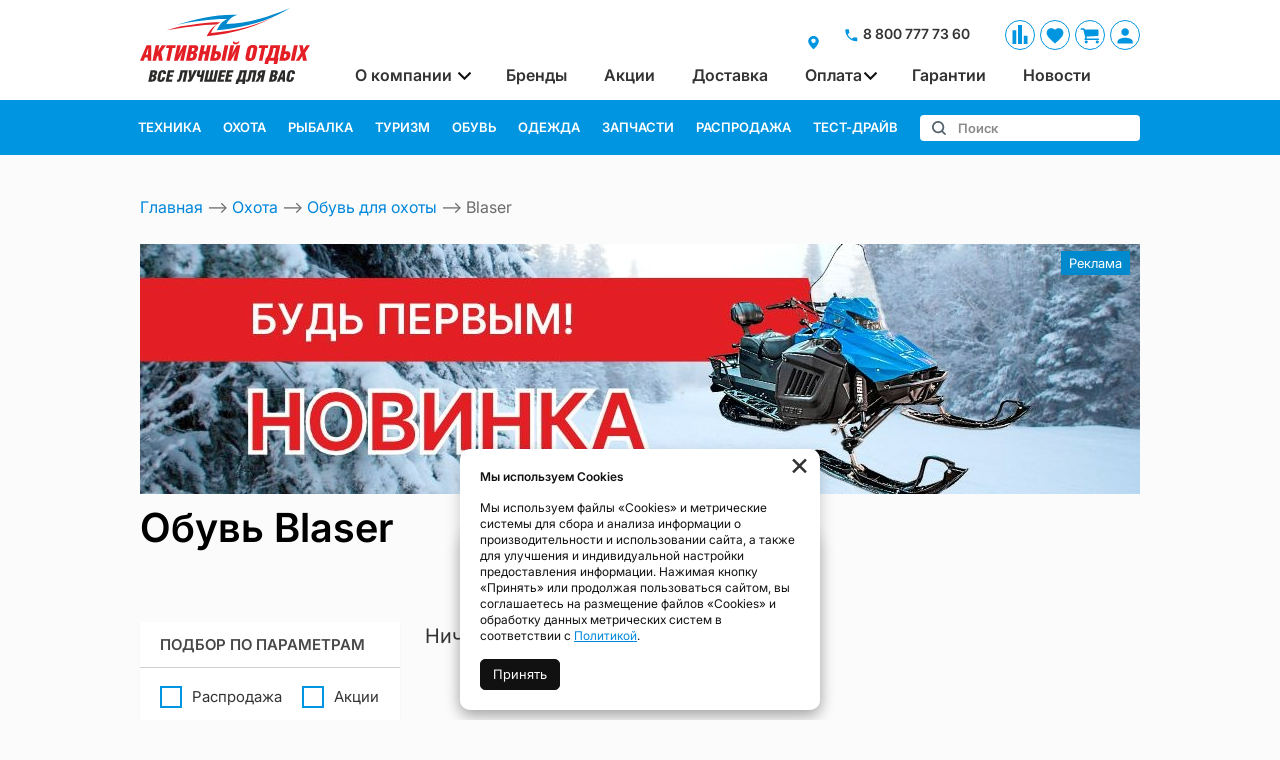

--- FILE ---
content_type: text/html; charset=utf-8
request_url: https://www.google.com/recaptcha/api2/anchor?ar=1&k=6LepppEoAAAAADyA0o1m8glFt-Lt6XwfDR37A80u&co=aHR0cHM6Ly93d3cuaGZ0LnJ1OjQ0Mw..&hl=en&v=PoyoqOPhxBO7pBk68S4YbpHZ&size=invisible&anchor-ms=20000&execute-ms=30000&cb=cxzrd1qa4v5d
body_size: 48570
content:
<!DOCTYPE HTML><html dir="ltr" lang="en"><head><meta http-equiv="Content-Type" content="text/html; charset=UTF-8">
<meta http-equiv="X-UA-Compatible" content="IE=edge">
<title>reCAPTCHA</title>
<style type="text/css">
/* cyrillic-ext */
@font-face {
  font-family: 'Roboto';
  font-style: normal;
  font-weight: 400;
  font-stretch: 100%;
  src: url(//fonts.gstatic.com/s/roboto/v48/KFO7CnqEu92Fr1ME7kSn66aGLdTylUAMa3GUBHMdazTgWw.woff2) format('woff2');
  unicode-range: U+0460-052F, U+1C80-1C8A, U+20B4, U+2DE0-2DFF, U+A640-A69F, U+FE2E-FE2F;
}
/* cyrillic */
@font-face {
  font-family: 'Roboto';
  font-style: normal;
  font-weight: 400;
  font-stretch: 100%;
  src: url(//fonts.gstatic.com/s/roboto/v48/KFO7CnqEu92Fr1ME7kSn66aGLdTylUAMa3iUBHMdazTgWw.woff2) format('woff2');
  unicode-range: U+0301, U+0400-045F, U+0490-0491, U+04B0-04B1, U+2116;
}
/* greek-ext */
@font-face {
  font-family: 'Roboto';
  font-style: normal;
  font-weight: 400;
  font-stretch: 100%;
  src: url(//fonts.gstatic.com/s/roboto/v48/KFO7CnqEu92Fr1ME7kSn66aGLdTylUAMa3CUBHMdazTgWw.woff2) format('woff2');
  unicode-range: U+1F00-1FFF;
}
/* greek */
@font-face {
  font-family: 'Roboto';
  font-style: normal;
  font-weight: 400;
  font-stretch: 100%;
  src: url(//fonts.gstatic.com/s/roboto/v48/KFO7CnqEu92Fr1ME7kSn66aGLdTylUAMa3-UBHMdazTgWw.woff2) format('woff2');
  unicode-range: U+0370-0377, U+037A-037F, U+0384-038A, U+038C, U+038E-03A1, U+03A3-03FF;
}
/* math */
@font-face {
  font-family: 'Roboto';
  font-style: normal;
  font-weight: 400;
  font-stretch: 100%;
  src: url(//fonts.gstatic.com/s/roboto/v48/KFO7CnqEu92Fr1ME7kSn66aGLdTylUAMawCUBHMdazTgWw.woff2) format('woff2');
  unicode-range: U+0302-0303, U+0305, U+0307-0308, U+0310, U+0312, U+0315, U+031A, U+0326-0327, U+032C, U+032F-0330, U+0332-0333, U+0338, U+033A, U+0346, U+034D, U+0391-03A1, U+03A3-03A9, U+03B1-03C9, U+03D1, U+03D5-03D6, U+03F0-03F1, U+03F4-03F5, U+2016-2017, U+2034-2038, U+203C, U+2040, U+2043, U+2047, U+2050, U+2057, U+205F, U+2070-2071, U+2074-208E, U+2090-209C, U+20D0-20DC, U+20E1, U+20E5-20EF, U+2100-2112, U+2114-2115, U+2117-2121, U+2123-214F, U+2190, U+2192, U+2194-21AE, U+21B0-21E5, U+21F1-21F2, U+21F4-2211, U+2213-2214, U+2216-22FF, U+2308-230B, U+2310, U+2319, U+231C-2321, U+2336-237A, U+237C, U+2395, U+239B-23B7, U+23D0, U+23DC-23E1, U+2474-2475, U+25AF, U+25B3, U+25B7, U+25BD, U+25C1, U+25CA, U+25CC, U+25FB, U+266D-266F, U+27C0-27FF, U+2900-2AFF, U+2B0E-2B11, U+2B30-2B4C, U+2BFE, U+3030, U+FF5B, U+FF5D, U+1D400-1D7FF, U+1EE00-1EEFF;
}
/* symbols */
@font-face {
  font-family: 'Roboto';
  font-style: normal;
  font-weight: 400;
  font-stretch: 100%;
  src: url(//fonts.gstatic.com/s/roboto/v48/KFO7CnqEu92Fr1ME7kSn66aGLdTylUAMaxKUBHMdazTgWw.woff2) format('woff2');
  unicode-range: U+0001-000C, U+000E-001F, U+007F-009F, U+20DD-20E0, U+20E2-20E4, U+2150-218F, U+2190, U+2192, U+2194-2199, U+21AF, U+21E6-21F0, U+21F3, U+2218-2219, U+2299, U+22C4-22C6, U+2300-243F, U+2440-244A, U+2460-24FF, U+25A0-27BF, U+2800-28FF, U+2921-2922, U+2981, U+29BF, U+29EB, U+2B00-2BFF, U+4DC0-4DFF, U+FFF9-FFFB, U+10140-1018E, U+10190-1019C, U+101A0, U+101D0-101FD, U+102E0-102FB, U+10E60-10E7E, U+1D2C0-1D2D3, U+1D2E0-1D37F, U+1F000-1F0FF, U+1F100-1F1AD, U+1F1E6-1F1FF, U+1F30D-1F30F, U+1F315, U+1F31C, U+1F31E, U+1F320-1F32C, U+1F336, U+1F378, U+1F37D, U+1F382, U+1F393-1F39F, U+1F3A7-1F3A8, U+1F3AC-1F3AF, U+1F3C2, U+1F3C4-1F3C6, U+1F3CA-1F3CE, U+1F3D4-1F3E0, U+1F3ED, U+1F3F1-1F3F3, U+1F3F5-1F3F7, U+1F408, U+1F415, U+1F41F, U+1F426, U+1F43F, U+1F441-1F442, U+1F444, U+1F446-1F449, U+1F44C-1F44E, U+1F453, U+1F46A, U+1F47D, U+1F4A3, U+1F4B0, U+1F4B3, U+1F4B9, U+1F4BB, U+1F4BF, U+1F4C8-1F4CB, U+1F4D6, U+1F4DA, U+1F4DF, U+1F4E3-1F4E6, U+1F4EA-1F4ED, U+1F4F7, U+1F4F9-1F4FB, U+1F4FD-1F4FE, U+1F503, U+1F507-1F50B, U+1F50D, U+1F512-1F513, U+1F53E-1F54A, U+1F54F-1F5FA, U+1F610, U+1F650-1F67F, U+1F687, U+1F68D, U+1F691, U+1F694, U+1F698, U+1F6AD, U+1F6B2, U+1F6B9-1F6BA, U+1F6BC, U+1F6C6-1F6CF, U+1F6D3-1F6D7, U+1F6E0-1F6EA, U+1F6F0-1F6F3, U+1F6F7-1F6FC, U+1F700-1F7FF, U+1F800-1F80B, U+1F810-1F847, U+1F850-1F859, U+1F860-1F887, U+1F890-1F8AD, U+1F8B0-1F8BB, U+1F8C0-1F8C1, U+1F900-1F90B, U+1F93B, U+1F946, U+1F984, U+1F996, U+1F9E9, U+1FA00-1FA6F, U+1FA70-1FA7C, U+1FA80-1FA89, U+1FA8F-1FAC6, U+1FACE-1FADC, U+1FADF-1FAE9, U+1FAF0-1FAF8, U+1FB00-1FBFF;
}
/* vietnamese */
@font-face {
  font-family: 'Roboto';
  font-style: normal;
  font-weight: 400;
  font-stretch: 100%;
  src: url(//fonts.gstatic.com/s/roboto/v48/KFO7CnqEu92Fr1ME7kSn66aGLdTylUAMa3OUBHMdazTgWw.woff2) format('woff2');
  unicode-range: U+0102-0103, U+0110-0111, U+0128-0129, U+0168-0169, U+01A0-01A1, U+01AF-01B0, U+0300-0301, U+0303-0304, U+0308-0309, U+0323, U+0329, U+1EA0-1EF9, U+20AB;
}
/* latin-ext */
@font-face {
  font-family: 'Roboto';
  font-style: normal;
  font-weight: 400;
  font-stretch: 100%;
  src: url(//fonts.gstatic.com/s/roboto/v48/KFO7CnqEu92Fr1ME7kSn66aGLdTylUAMa3KUBHMdazTgWw.woff2) format('woff2');
  unicode-range: U+0100-02BA, U+02BD-02C5, U+02C7-02CC, U+02CE-02D7, U+02DD-02FF, U+0304, U+0308, U+0329, U+1D00-1DBF, U+1E00-1E9F, U+1EF2-1EFF, U+2020, U+20A0-20AB, U+20AD-20C0, U+2113, U+2C60-2C7F, U+A720-A7FF;
}
/* latin */
@font-face {
  font-family: 'Roboto';
  font-style: normal;
  font-weight: 400;
  font-stretch: 100%;
  src: url(//fonts.gstatic.com/s/roboto/v48/KFO7CnqEu92Fr1ME7kSn66aGLdTylUAMa3yUBHMdazQ.woff2) format('woff2');
  unicode-range: U+0000-00FF, U+0131, U+0152-0153, U+02BB-02BC, U+02C6, U+02DA, U+02DC, U+0304, U+0308, U+0329, U+2000-206F, U+20AC, U+2122, U+2191, U+2193, U+2212, U+2215, U+FEFF, U+FFFD;
}
/* cyrillic-ext */
@font-face {
  font-family: 'Roboto';
  font-style: normal;
  font-weight: 500;
  font-stretch: 100%;
  src: url(//fonts.gstatic.com/s/roboto/v48/KFO7CnqEu92Fr1ME7kSn66aGLdTylUAMa3GUBHMdazTgWw.woff2) format('woff2');
  unicode-range: U+0460-052F, U+1C80-1C8A, U+20B4, U+2DE0-2DFF, U+A640-A69F, U+FE2E-FE2F;
}
/* cyrillic */
@font-face {
  font-family: 'Roboto';
  font-style: normal;
  font-weight: 500;
  font-stretch: 100%;
  src: url(//fonts.gstatic.com/s/roboto/v48/KFO7CnqEu92Fr1ME7kSn66aGLdTylUAMa3iUBHMdazTgWw.woff2) format('woff2');
  unicode-range: U+0301, U+0400-045F, U+0490-0491, U+04B0-04B1, U+2116;
}
/* greek-ext */
@font-face {
  font-family: 'Roboto';
  font-style: normal;
  font-weight: 500;
  font-stretch: 100%;
  src: url(//fonts.gstatic.com/s/roboto/v48/KFO7CnqEu92Fr1ME7kSn66aGLdTylUAMa3CUBHMdazTgWw.woff2) format('woff2');
  unicode-range: U+1F00-1FFF;
}
/* greek */
@font-face {
  font-family: 'Roboto';
  font-style: normal;
  font-weight: 500;
  font-stretch: 100%;
  src: url(//fonts.gstatic.com/s/roboto/v48/KFO7CnqEu92Fr1ME7kSn66aGLdTylUAMa3-UBHMdazTgWw.woff2) format('woff2');
  unicode-range: U+0370-0377, U+037A-037F, U+0384-038A, U+038C, U+038E-03A1, U+03A3-03FF;
}
/* math */
@font-face {
  font-family: 'Roboto';
  font-style: normal;
  font-weight: 500;
  font-stretch: 100%;
  src: url(//fonts.gstatic.com/s/roboto/v48/KFO7CnqEu92Fr1ME7kSn66aGLdTylUAMawCUBHMdazTgWw.woff2) format('woff2');
  unicode-range: U+0302-0303, U+0305, U+0307-0308, U+0310, U+0312, U+0315, U+031A, U+0326-0327, U+032C, U+032F-0330, U+0332-0333, U+0338, U+033A, U+0346, U+034D, U+0391-03A1, U+03A3-03A9, U+03B1-03C9, U+03D1, U+03D5-03D6, U+03F0-03F1, U+03F4-03F5, U+2016-2017, U+2034-2038, U+203C, U+2040, U+2043, U+2047, U+2050, U+2057, U+205F, U+2070-2071, U+2074-208E, U+2090-209C, U+20D0-20DC, U+20E1, U+20E5-20EF, U+2100-2112, U+2114-2115, U+2117-2121, U+2123-214F, U+2190, U+2192, U+2194-21AE, U+21B0-21E5, U+21F1-21F2, U+21F4-2211, U+2213-2214, U+2216-22FF, U+2308-230B, U+2310, U+2319, U+231C-2321, U+2336-237A, U+237C, U+2395, U+239B-23B7, U+23D0, U+23DC-23E1, U+2474-2475, U+25AF, U+25B3, U+25B7, U+25BD, U+25C1, U+25CA, U+25CC, U+25FB, U+266D-266F, U+27C0-27FF, U+2900-2AFF, U+2B0E-2B11, U+2B30-2B4C, U+2BFE, U+3030, U+FF5B, U+FF5D, U+1D400-1D7FF, U+1EE00-1EEFF;
}
/* symbols */
@font-face {
  font-family: 'Roboto';
  font-style: normal;
  font-weight: 500;
  font-stretch: 100%;
  src: url(//fonts.gstatic.com/s/roboto/v48/KFO7CnqEu92Fr1ME7kSn66aGLdTylUAMaxKUBHMdazTgWw.woff2) format('woff2');
  unicode-range: U+0001-000C, U+000E-001F, U+007F-009F, U+20DD-20E0, U+20E2-20E4, U+2150-218F, U+2190, U+2192, U+2194-2199, U+21AF, U+21E6-21F0, U+21F3, U+2218-2219, U+2299, U+22C4-22C6, U+2300-243F, U+2440-244A, U+2460-24FF, U+25A0-27BF, U+2800-28FF, U+2921-2922, U+2981, U+29BF, U+29EB, U+2B00-2BFF, U+4DC0-4DFF, U+FFF9-FFFB, U+10140-1018E, U+10190-1019C, U+101A0, U+101D0-101FD, U+102E0-102FB, U+10E60-10E7E, U+1D2C0-1D2D3, U+1D2E0-1D37F, U+1F000-1F0FF, U+1F100-1F1AD, U+1F1E6-1F1FF, U+1F30D-1F30F, U+1F315, U+1F31C, U+1F31E, U+1F320-1F32C, U+1F336, U+1F378, U+1F37D, U+1F382, U+1F393-1F39F, U+1F3A7-1F3A8, U+1F3AC-1F3AF, U+1F3C2, U+1F3C4-1F3C6, U+1F3CA-1F3CE, U+1F3D4-1F3E0, U+1F3ED, U+1F3F1-1F3F3, U+1F3F5-1F3F7, U+1F408, U+1F415, U+1F41F, U+1F426, U+1F43F, U+1F441-1F442, U+1F444, U+1F446-1F449, U+1F44C-1F44E, U+1F453, U+1F46A, U+1F47D, U+1F4A3, U+1F4B0, U+1F4B3, U+1F4B9, U+1F4BB, U+1F4BF, U+1F4C8-1F4CB, U+1F4D6, U+1F4DA, U+1F4DF, U+1F4E3-1F4E6, U+1F4EA-1F4ED, U+1F4F7, U+1F4F9-1F4FB, U+1F4FD-1F4FE, U+1F503, U+1F507-1F50B, U+1F50D, U+1F512-1F513, U+1F53E-1F54A, U+1F54F-1F5FA, U+1F610, U+1F650-1F67F, U+1F687, U+1F68D, U+1F691, U+1F694, U+1F698, U+1F6AD, U+1F6B2, U+1F6B9-1F6BA, U+1F6BC, U+1F6C6-1F6CF, U+1F6D3-1F6D7, U+1F6E0-1F6EA, U+1F6F0-1F6F3, U+1F6F7-1F6FC, U+1F700-1F7FF, U+1F800-1F80B, U+1F810-1F847, U+1F850-1F859, U+1F860-1F887, U+1F890-1F8AD, U+1F8B0-1F8BB, U+1F8C0-1F8C1, U+1F900-1F90B, U+1F93B, U+1F946, U+1F984, U+1F996, U+1F9E9, U+1FA00-1FA6F, U+1FA70-1FA7C, U+1FA80-1FA89, U+1FA8F-1FAC6, U+1FACE-1FADC, U+1FADF-1FAE9, U+1FAF0-1FAF8, U+1FB00-1FBFF;
}
/* vietnamese */
@font-face {
  font-family: 'Roboto';
  font-style: normal;
  font-weight: 500;
  font-stretch: 100%;
  src: url(//fonts.gstatic.com/s/roboto/v48/KFO7CnqEu92Fr1ME7kSn66aGLdTylUAMa3OUBHMdazTgWw.woff2) format('woff2');
  unicode-range: U+0102-0103, U+0110-0111, U+0128-0129, U+0168-0169, U+01A0-01A1, U+01AF-01B0, U+0300-0301, U+0303-0304, U+0308-0309, U+0323, U+0329, U+1EA0-1EF9, U+20AB;
}
/* latin-ext */
@font-face {
  font-family: 'Roboto';
  font-style: normal;
  font-weight: 500;
  font-stretch: 100%;
  src: url(//fonts.gstatic.com/s/roboto/v48/KFO7CnqEu92Fr1ME7kSn66aGLdTylUAMa3KUBHMdazTgWw.woff2) format('woff2');
  unicode-range: U+0100-02BA, U+02BD-02C5, U+02C7-02CC, U+02CE-02D7, U+02DD-02FF, U+0304, U+0308, U+0329, U+1D00-1DBF, U+1E00-1E9F, U+1EF2-1EFF, U+2020, U+20A0-20AB, U+20AD-20C0, U+2113, U+2C60-2C7F, U+A720-A7FF;
}
/* latin */
@font-face {
  font-family: 'Roboto';
  font-style: normal;
  font-weight: 500;
  font-stretch: 100%;
  src: url(//fonts.gstatic.com/s/roboto/v48/KFO7CnqEu92Fr1ME7kSn66aGLdTylUAMa3yUBHMdazQ.woff2) format('woff2');
  unicode-range: U+0000-00FF, U+0131, U+0152-0153, U+02BB-02BC, U+02C6, U+02DA, U+02DC, U+0304, U+0308, U+0329, U+2000-206F, U+20AC, U+2122, U+2191, U+2193, U+2212, U+2215, U+FEFF, U+FFFD;
}
/* cyrillic-ext */
@font-face {
  font-family: 'Roboto';
  font-style: normal;
  font-weight: 900;
  font-stretch: 100%;
  src: url(//fonts.gstatic.com/s/roboto/v48/KFO7CnqEu92Fr1ME7kSn66aGLdTylUAMa3GUBHMdazTgWw.woff2) format('woff2');
  unicode-range: U+0460-052F, U+1C80-1C8A, U+20B4, U+2DE0-2DFF, U+A640-A69F, U+FE2E-FE2F;
}
/* cyrillic */
@font-face {
  font-family: 'Roboto';
  font-style: normal;
  font-weight: 900;
  font-stretch: 100%;
  src: url(//fonts.gstatic.com/s/roboto/v48/KFO7CnqEu92Fr1ME7kSn66aGLdTylUAMa3iUBHMdazTgWw.woff2) format('woff2');
  unicode-range: U+0301, U+0400-045F, U+0490-0491, U+04B0-04B1, U+2116;
}
/* greek-ext */
@font-face {
  font-family: 'Roboto';
  font-style: normal;
  font-weight: 900;
  font-stretch: 100%;
  src: url(//fonts.gstatic.com/s/roboto/v48/KFO7CnqEu92Fr1ME7kSn66aGLdTylUAMa3CUBHMdazTgWw.woff2) format('woff2');
  unicode-range: U+1F00-1FFF;
}
/* greek */
@font-face {
  font-family: 'Roboto';
  font-style: normal;
  font-weight: 900;
  font-stretch: 100%;
  src: url(//fonts.gstatic.com/s/roboto/v48/KFO7CnqEu92Fr1ME7kSn66aGLdTylUAMa3-UBHMdazTgWw.woff2) format('woff2');
  unicode-range: U+0370-0377, U+037A-037F, U+0384-038A, U+038C, U+038E-03A1, U+03A3-03FF;
}
/* math */
@font-face {
  font-family: 'Roboto';
  font-style: normal;
  font-weight: 900;
  font-stretch: 100%;
  src: url(//fonts.gstatic.com/s/roboto/v48/KFO7CnqEu92Fr1ME7kSn66aGLdTylUAMawCUBHMdazTgWw.woff2) format('woff2');
  unicode-range: U+0302-0303, U+0305, U+0307-0308, U+0310, U+0312, U+0315, U+031A, U+0326-0327, U+032C, U+032F-0330, U+0332-0333, U+0338, U+033A, U+0346, U+034D, U+0391-03A1, U+03A3-03A9, U+03B1-03C9, U+03D1, U+03D5-03D6, U+03F0-03F1, U+03F4-03F5, U+2016-2017, U+2034-2038, U+203C, U+2040, U+2043, U+2047, U+2050, U+2057, U+205F, U+2070-2071, U+2074-208E, U+2090-209C, U+20D0-20DC, U+20E1, U+20E5-20EF, U+2100-2112, U+2114-2115, U+2117-2121, U+2123-214F, U+2190, U+2192, U+2194-21AE, U+21B0-21E5, U+21F1-21F2, U+21F4-2211, U+2213-2214, U+2216-22FF, U+2308-230B, U+2310, U+2319, U+231C-2321, U+2336-237A, U+237C, U+2395, U+239B-23B7, U+23D0, U+23DC-23E1, U+2474-2475, U+25AF, U+25B3, U+25B7, U+25BD, U+25C1, U+25CA, U+25CC, U+25FB, U+266D-266F, U+27C0-27FF, U+2900-2AFF, U+2B0E-2B11, U+2B30-2B4C, U+2BFE, U+3030, U+FF5B, U+FF5D, U+1D400-1D7FF, U+1EE00-1EEFF;
}
/* symbols */
@font-face {
  font-family: 'Roboto';
  font-style: normal;
  font-weight: 900;
  font-stretch: 100%;
  src: url(//fonts.gstatic.com/s/roboto/v48/KFO7CnqEu92Fr1ME7kSn66aGLdTylUAMaxKUBHMdazTgWw.woff2) format('woff2');
  unicode-range: U+0001-000C, U+000E-001F, U+007F-009F, U+20DD-20E0, U+20E2-20E4, U+2150-218F, U+2190, U+2192, U+2194-2199, U+21AF, U+21E6-21F0, U+21F3, U+2218-2219, U+2299, U+22C4-22C6, U+2300-243F, U+2440-244A, U+2460-24FF, U+25A0-27BF, U+2800-28FF, U+2921-2922, U+2981, U+29BF, U+29EB, U+2B00-2BFF, U+4DC0-4DFF, U+FFF9-FFFB, U+10140-1018E, U+10190-1019C, U+101A0, U+101D0-101FD, U+102E0-102FB, U+10E60-10E7E, U+1D2C0-1D2D3, U+1D2E0-1D37F, U+1F000-1F0FF, U+1F100-1F1AD, U+1F1E6-1F1FF, U+1F30D-1F30F, U+1F315, U+1F31C, U+1F31E, U+1F320-1F32C, U+1F336, U+1F378, U+1F37D, U+1F382, U+1F393-1F39F, U+1F3A7-1F3A8, U+1F3AC-1F3AF, U+1F3C2, U+1F3C4-1F3C6, U+1F3CA-1F3CE, U+1F3D4-1F3E0, U+1F3ED, U+1F3F1-1F3F3, U+1F3F5-1F3F7, U+1F408, U+1F415, U+1F41F, U+1F426, U+1F43F, U+1F441-1F442, U+1F444, U+1F446-1F449, U+1F44C-1F44E, U+1F453, U+1F46A, U+1F47D, U+1F4A3, U+1F4B0, U+1F4B3, U+1F4B9, U+1F4BB, U+1F4BF, U+1F4C8-1F4CB, U+1F4D6, U+1F4DA, U+1F4DF, U+1F4E3-1F4E6, U+1F4EA-1F4ED, U+1F4F7, U+1F4F9-1F4FB, U+1F4FD-1F4FE, U+1F503, U+1F507-1F50B, U+1F50D, U+1F512-1F513, U+1F53E-1F54A, U+1F54F-1F5FA, U+1F610, U+1F650-1F67F, U+1F687, U+1F68D, U+1F691, U+1F694, U+1F698, U+1F6AD, U+1F6B2, U+1F6B9-1F6BA, U+1F6BC, U+1F6C6-1F6CF, U+1F6D3-1F6D7, U+1F6E0-1F6EA, U+1F6F0-1F6F3, U+1F6F7-1F6FC, U+1F700-1F7FF, U+1F800-1F80B, U+1F810-1F847, U+1F850-1F859, U+1F860-1F887, U+1F890-1F8AD, U+1F8B0-1F8BB, U+1F8C0-1F8C1, U+1F900-1F90B, U+1F93B, U+1F946, U+1F984, U+1F996, U+1F9E9, U+1FA00-1FA6F, U+1FA70-1FA7C, U+1FA80-1FA89, U+1FA8F-1FAC6, U+1FACE-1FADC, U+1FADF-1FAE9, U+1FAF0-1FAF8, U+1FB00-1FBFF;
}
/* vietnamese */
@font-face {
  font-family: 'Roboto';
  font-style: normal;
  font-weight: 900;
  font-stretch: 100%;
  src: url(//fonts.gstatic.com/s/roboto/v48/KFO7CnqEu92Fr1ME7kSn66aGLdTylUAMa3OUBHMdazTgWw.woff2) format('woff2');
  unicode-range: U+0102-0103, U+0110-0111, U+0128-0129, U+0168-0169, U+01A0-01A1, U+01AF-01B0, U+0300-0301, U+0303-0304, U+0308-0309, U+0323, U+0329, U+1EA0-1EF9, U+20AB;
}
/* latin-ext */
@font-face {
  font-family: 'Roboto';
  font-style: normal;
  font-weight: 900;
  font-stretch: 100%;
  src: url(//fonts.gstatic.com/s/roboto/v48/KFO7CnqEu92Fr1ME7kSn66aGLdTylUAMa3KUBHMdazTgWw.woff2) format('woff2');
  unicode-range: U+0100-02BA, U+02BD-02C5, U+02C7-02CC, U+02CE-02D7, U+02DD-02FF, U+0304, U+0308, U+0329, U+1D00-1DBF, U+1E00-1E9F, U+1EF2-1EFF, U+2020, U+20A0-20AB, U+20AD-20C0, U+2113, U+2C60-2C7F, U+A720-A7FF;
}
/* latin */
@font-face {
  font-family: 'Roboto';
  font-style: normal;
  font-weight: 900;
  font-stretch: 100%;
  src: url(//fonts.gstatic.com/s/roboto/v48/KFO7CnqEu92Fr1ME7kSn66aGLdTylUAMa3yUBHMdazQ.woff2) format('woff2');
  unicode-range: U+0000-00FF, U+0131, U+0152-0153, U+02BB-02BC, U+02C6, U+02DA, U+02DC, U+0304, U+0308, U+0329, U+2000-206F, U+20AC, U+2122, U+2191, U+2193, U+2212, U+2215, U+FEFF, U+FFFD;
}

</style>
<link rel="stylesheet" type="text/css" href="https://www.gstatic.com/recaptcha/releases/PoyoqOPhxBO7pBk68S4YbpHZ/styles__ltr.css">
<script nonce="uxgyd2RBA4_8o-VE6EF0sw" type="text/javascript">window['__recaptcha_api'] = 'https://www.google.com/recaptcha/api2/';</script>
<script type="text/javascript" src="https://www.gstatic.com/recaptcha/releases/PoyoqOPhxBO7pBk68S4YbpHZ/recaptcha__en.js" nonce="uxgyd2RBA4_8o-VE6EF0sw">
      
    </script></head>
<body><div id="rc-anchor-alert" class="rc-anchor-alert"></div>
<input type="hidden" id="recaptcha-token" value="[base64]">
<script type="text/javascript" nonce="uxgyd2RBA4_8o-VE6EF0sw">
      recaptcha.anchor.Main.init("[\x22ainput\x22,[\x22bgdata\x22,\x22\x22,\[base64]/[base64]/[base64]/[base64]/[base64]/[base64]/[base64]/[base64]/[base64]/[base64]\\u003d\x22,\[base64]\x22,\x22QkwrUSpywrHDokJQMiw+wrd0PcORwpEVW8KdwoUCw48rZMObwoLDgWgFwpfDjHjCmsOgQnfDvsK3ScOiX8KTwrnDmcKUJlcKw4LDjgFlBcKHwoMjdDXDvRAbw49sLXxCw5/[base64]/[base64]/[base64]/[base64]/ZWzCpH0ew4IHw5/DscO8JGzDgcOScEbDoMKnwobCsMOtw4XCmcKdXMOzOEfDn8KsJcKjwoAARgHDmcOdwoU+dsK4wr3DhRY4fsO+dMKcwq/CssKbKwvCs8K6EcKkw7HDnjvCngfDv8O2OR4WwprDjMOPaB8/[base64]/w5bCj8KVLMKUw6lDw5rCv8KDP2YxP8KvM8K3wq7Cn2TCisKywrfCosOvMsOzwoPDmsKbTnbCrMO+IMO1wqUoJSojOcO/w5xIF8Ozw5PCqT3DlsK4fCHDvEnDisONIsK9w77DjMKCw6kkw4dVwrwww7YnwqPDqW9Dw4rDgsO+QVxKw543wpxbwokBw7s1M8KSwqbCkw92I8KiDcO/[base64]/ChcOQwqU+woLCtMKHEE/[base64]/fiLDn8K7w7V7aC3DgcKyw7jDqMOaw4p+DX7CqSXCvsK6FDFGPcONPcKRw67CkMKeM3kBwr8rw6LCiMOpdcKcYcKLwocIbSjDt0k+a8Oow69aw4/DoMOFdMKUwp7CswphV0zDksKjw5PCkwXDt8OUScOsK8ORayfDiMOEwqTDqcOmwrfDgsKDKDXDgT9CwpgCV8KTE8OMcS/CpQEnfTEqwrzCu1gobTJZXMK/BcKvwoY3wrB9SMKUEgvCgHzCu8KVZ13DvDtDIcKpwrPCgVXDn8KOw4ptfh3CoMORwqjDm3YTw5XDhXXDpcOgw7/ClijDtkXDtMK8w71LRcOSFMK/[base64]/wrPDrMO/diMaw6d1w6zDk8KmRsKYw7BKwpARPcKlw7kow5/[base64]/wozCtGI/[base64]/Sl3CmXIwcsKEwqDDlgQXUAHCtsKtw4Q5DU4uwqjCiDzDjHJZNHdQw4jCkT81ZkpjalfCjnR6wp/Dh1LCr2/DhMKiworCnX5nw6gTMcKuwpHCoMKUwqPDulUDw7x0w4jDmMKyRXYjwqDDtcOywp/Ctz3CiMO9CwR/wq1bbxYfwoPCmkw+w6wFwo8MHsOmLkE5wpwJLcKFwqlUKsOxw4HDk8OiwqYsw7/CtMOPRcK6w5XDjcOCIMOHacKew4JLwqjDhjlTHlTClQk8GBTCicKUwpPDhcKMwpXCnsOEwrfConRkwr3Dq8ONw7/[base64]/wpFkw4DDlzMuG8OFw7jDtcOKw43CncOEwq/DqBoSwr/[base64]/Do8OtwoDDssKiwqoOwoVsGzpTU8Odwo7DuTMTw4/CtMKLecOHw4PDhcKJwr/Dr8Obwr/DpcKJwqHCilLDvDPCtcKqwq1SVsOSwoIHHnzDkQgwfDHDp8OATsK6FMOIw6DDqwJedMKTFnXDi8KQWsOhwqNDwph8w69XBMKAwopzbsOeXBtSwrVPw5HDuT/[base64]/aWk4w6vCgMOaeG3DuH4+wrrCqcKrw7zCrHkLwqUmIl3Cv8Orwrd9wqV8wqgQwoDCrhHDqMO2UgbDnisGOGrCksOWw4rCiMKFcVZ8w5TCssKtwr1hw4lDw4BEZ2fDvk3ChcOQwobDiMKSw5gqw7HCu2fCoQ5jw5HDi8KJW2s/w5o2w4TCuEwmfMOIfcO3d8O+E8OowpXDuiPDmsOHwqfCq3VINsKlAcKlFXLDkgR/ecOPZ8KZwr7DqFQZQzPDo8O3wq3Dr8KCwqs8AgzDqCXCgFUBEFpHwqNXFMORw43DsMKlwqDCuMOLw4fCmsK/NcKMw4I5McOnDB8YVWXDsMOPw7IOwq0qwoItacOBwpzDsTAbwqsoYyhOwrJlw6RWPsK5M8OGw73CqcKewq55woLDncOqworDkMKEVC/DkyvDgDwFSSd6AWfCu8OyfsKbZMOaDcOsKcOKZMOzdcO8w5DDmQk0RsKDMXgow6HClTfChsOow7XCkmPDpQkFw4U6woDClEQZwpLCmMKRwq/CqUvCgnDDnxDCs2M+w5HCsGQfbMKtc2PDmsOzX8Khw4vCpGkmZcK9ZUvDujXClSkUw7d/w7zCly3DskDDkXfDnVUgVsK3dcKjZcK/UHjDlMOfwo9vw6DDqcOmwpfCvsOQwpXCp8Oqwq/DnsOAw4USd3V0TC7CkcKcCGlUwoM6wrEwwqvDggrCmMOlf3bCo13Dng7DlGw6NRHDklFhXBFHwpN6wqUUUwHDmcOQw7fDtsOVMBBTw45bZMKtw5sIwqpvY8K5w77CqkInw49vwrDDuzRDw6pswovDgxvDvWHDqcO3w4jCkMKTN8Odwo/DsXQ/wrscwrV7wp53ecOzw6JiM3NzDzzDr2nCgcOaw7nDmSrDgMKOE3DDtMKjw67Cg8OHw4bDosODwq85wqE4wp1hWhN0w7QewoEMworDgQrCr1VADzZywpDCjRguw6DDnsKnwo/Di0cjaMKhw4sSwrDCqsOSZMKHBDbDi2fCmFDCqmJ0woNAwq/DkQtOfsOLaMKkccKAwr5VIT5WMAHDvcOeb2Ujwq3CtlrDvD/CssONBcOPw5Mwwphlwqk4w4LCoSXCnxtWIQU+bk3CghrDkDHDpjVENcOKwqVtw4zCi1TCj8K4w6bDiMK4TRfCu8OYw6F7wrHCg8O7w6w7X8KKA8OvwrzCicKtwo9/w7oPFcKDwqPChcOUXMKbw7EAC8KNwpE2YRvDqHbDi8OoaMO7SsKJwrHDmDQZX8K2f8O2wrskw7BJw6wLw7NNKcKDUlLCnVNPw7MZWFV/DmHCoMKawp9UTcOrw6DCocOwwpBYHREFLsKzw5J9woJAByJZWEzCncObATDDucK5w5InF2vDiMOuwqnCsnbDjgfDisKdck3Dokc4a1TDsMOVwqjCjMOrR8KKDhB4w6d7wrzCksKzwrDDt3Y5alxSAA9Aw7pIwoIBw5kLQsOXwpdkwrkwwp3Cm8OcB8KTACpCdT/DksOTw5IZAMKRwohxXcK4wpNRAMKfKsOGbsKzKsKKwqXDnQLDq8KOYktbTcOiw6p0woPCsW5yHMKpwpwfZC3CqwR6DTBPGjbDm8KSwr/Cu1/CusOGw5tAw7NfwoUGK8KKwqgxw4IDw6zDoX1WecKww6QUwol4wrfCs1ZsN2PCvcOpcyM9w77ChcO6wqLCpFHDhcKQNmAob00wwrc6wq3DpBPColFJwppXekPCrcK5b8OWXcKlwoPDqMKSwojCrQPDn3hJw4PDh8KbwodTeMKpHFHCqsOee0/[base64]/DhcKCw6XCu2Aywrt9PXEFwqrDiDHCocOHw6YSwpZ0InrCr8KreMO9TzoIOcOOw4rCsjvDmVjCj8KsZMOpw7hiw4LCuxsbw6IOwojCr8O/[base64]/WMOAS0ZFw5DCg3XCicKBw59nwoLCg8K2w6/Cg8Krw7QiwrTCqHt6w7zCrsKjw4PClcOyw5zDlTY/woF2wpTDu8OLwpHCiHfCksOcw6xDFTsVF1jDqVRDVzvDjTLDriRLb8KcwofDsELCtVtYHMONw5prLMKlHQrCnsKvwolVLcOPCg7DssO7woLDpcOCw5bDjArCimpFaC0QwqPDlcOvFcKXXVVdMsOHw6l/w4XCksOnwq3Dq8KFwozDicKKBWTCpV0lwo1ywofDu8K4S0bCqnx8w7cww5zDqMKbw4zDmABkwrrCj0ULwphcMQXDkMKjw6vCosOuLhwUTGIcwrbChMOlOEXDtjhTw67ClkJpwofDjMOUeGbChhvCrFPCpB7Ck8O3Y8KewoBdNsKfeMOrw5kVRcKhw65/[base64]/DpC/CuX4SwqBnKilMwrh4w4rDu8OEPWnCsFvCocOYfxfCngLDoMOgwqhxwozDs8OpMH3DqlBqBiTDt8OXwo/DocOLwptWdcO4ecK5w5tlHBQyY8OFwr4nw5h3MTMiGBooecOew709fBMuTGvDosOEJMO5wofDthjDoMO7bCPCrzbCrHlASMODw4ohw5XCp8KQwqNNw4BawrcDM1xiHn0vb1/CtMOnNcOMHC9lFsOQwqtiWsO/wrY/YcKwXH9AwoNUVsO0woXCvMOZej1BwqJ7w5XCiyvCucKNw7E9OXrCiMOgw7XDrz03eMKTwqvCjX7Cj8KrwooUw7R4Z2XCmMKgwo/DtG7CrsKPU8OIExMrwonCqicafQkHw4l0w5TCksOIwqnDoMO+wq/DgETCh8KNw5oAw58Sw6dNH8KMw43Cr1nCnAPCi0BFLcK5asKxGnBiw5lMcsKbwpFtwr4afsOCw4Iew4dXWsOiw4EhDsOpIsO3w6wLwqkLP8OCwqhJbRUvYH5Bw6gCJQvDhFRwwo/Dm2/DucK0RRXClcKqwoDDjcOkwoIdwpt3PWE/FygqKsOow7tmbX0kwoBccMKGwqnDusOvShPDkMKWw7VlcQDCsQUwwpxgwpNTO8KXwobChh4LW8Olw78wwrLDuWXCkMOGPcKlHsOxKW/Coi7CpsOcwq/[base64]/w5cNw6VUwohjwrU/WlnDjRhpZw/[base64]/w5rDlsK5w5DDgcOxCMKCbS9ew6PCv8KKw7djwr/DrmLCl8OtwpDCqVDCjx/DqVN0w7DCsFYqw5LCrg/ChGZOwoHDgUPDisO+blnCpMOZwqdseMKrfk4rB8K4w4Rww5bDocKRwprCjA8tWsOWw7XDn8K8wox6wrAvdcK5XUzDoUrDsMK/wovCosKYwotbwp7DqHTDpnvDlsKhw4Z9S0lceXXCh3TCri/ChMKLwqHCisOkLsOuZMOtwrwFL8KIwohYw4tKwrZ4wpRcI8OFw6zChBHCoMKnXjQqC8KEw5XDny1jw4BmFMKzQcOxVWvDgl9uIBTCrDdhw444QsKwCsKUwrfDnFvCoBLDv8KITMOzwpHCm2DCkVLCrhDClhZbOMK2wrDCgScjwpNBw4TCqV5eJEgeRxs/[base64]/[base64]/[base64]/CDjCssKUw7MZUcKxWDdowqg6NsOVwp/Ckm0UwqvCujnDncOUw61LMzLDmsOiwqw7XgTCjsOLA8OveMOTw50Ww4tlMTvDs8OODMOMZcOHHGDDjVMWw7/Cj8O4TEvCp2LDkRl/w57DhzcbOsK9HcOvwr/DjV4SwrHClGbDt0HDumjDp3LDojDCnsOOw49XWsK/fF3CqQjCl8OZc8OrSETDkUzCj2vDkRHDncO4OyY2wpN5w7/CvsK/w4jCsD7Cv8KkwrrDkMOOeQ3DpjfCusO3fcKjKsKQcMKQUsK1w7bDj8Ojw5tlfGfCv3jCucOpFsORwoTDpcOsCGkSUcO4wroccg1bwrtkATDCsMOrOcKZwowXdMO/wrgrw5TDlMKHw6HDicOLwo/CtMKMahPCjgkawoLDnDDCjH3CucKcCcO4w51xBcKJw4Fve8OSw4pqem0Pw49Rw7PCjsK/wrbCrMOwaCkFCMOHwpnCu0HCtcOWQ8K4wq3CscOcw4PCsizDvMOqw45kE8O8LmUnZcOJF13Dqn85bsO9MMO8woZlMcOxwrrCuwAjAkgBw5oBwo7DkMOxwr/[base64]/KUAxYyMwGMOtw5I7BAvCrcKMecKBbMKuwpzDmcOnwowqbMKaIcKyZHdCXsKPZ8K3O8KKw5MRN8ObwqTDt8O4flXDql/Ds8KXMcKawoI8w6vDlsOmw5fDssKfI1rDicODK0vDg8KJw77CiMKrQ2rCjcKmcMK6wpcqwqfCnsKeTBvCvXB7ScKXwqbCigHCv3x3eGXDssOwRHzCmFjCg8OqTgchDkXDmVjCjcKMU1LDs3HDi8KvT8OXw7w3w6/Do8O8wqhjw7rDjQxDw7DCnknDtwHCosOQwpxZSArDqsKCw4vDnkjDn8KDBsKAwowSG8OVRVLCvcKXw43DvGnDtX9JwrlJKXECSE4awoUcw5fCjm1MBsKqw5pid8Kzw5DChsOpwpjDjR9Swowsw7ESw59qRALDtQA8BcO9wrHDqA3DlRtAFFXCvcKkMcOEw5/[base64]/[base64]/Cq8KJMhtoJRAtdsKkw5ZfwqQnXwXDnTVcw6nCtHlsw7HDoGrDncOVVV9xwoAUL28Ww70zcsOQVMOEw6lOVMKXOCDCnw1LMhXClMO6S8KXD1I/QFvDlMOBDhvCuFLCvibDhT0DwqjDuMOhUcOaw6vDssOgw4HDpUwYw7nCuXbDhDHDhS1dw4YFw5DDvcOZwr/[base64]/MMKVw6PCvMKgwqrDiMKCw4cBw5NEw6B4w6EDw6zCvwfChMKIbMOtVFVsKMK1woxgHMOuICIFe8OARV7CgCQLwqN1XcKtMlTCoQLChMKBMsK6w4nDjX7DrQ/Dngx5OsO5w6XCg1xQRVzCh8OzJcKrw7klw6h/[base64]/DvUrCmAlEw6ETwpzCiE/CvwfDi0HDnMKTCMO2w5REcMO4MXfDucOdw6bDhFEKIcKVwqzCuGrCiHcdIMKJKCnCncK5Ll3CiDLDtsOjGsOswrIiQgHClWfCgSRhwpfDmV/DoMK9wo4KTG15VFodMS0NKsO8w54me27DtMOIw5XDgMOKw6zDkjnDocKBw7TDt8ONw7IRPS7DkkE9w6bClcO9NcOkw7LDjD/ChUkCw5Etw4JkS8OBwpbCnMOyaW1sKRLDgWtKwp3DssO7w6NiWSTDqkp/[base64]/ChMOUwpRrwrBGEzjDscKdaU3CkjBCwp1mQMKHwpDCs8Knw5rDlMO+w6Fxw4hFw7XCm8KQF8KEwovDrGRkSk3CqMOrw6JJw70Uwr4fwrfCkR8cXylNDGxGRcOwLcODUsKBwqfDqcKWQcOww71uwqtJw50YNw/CtD0SfwLCjQ7CncK7w6PCvl0ZQ8Olw4HCtsKTScOLw67CpGlIw5zCh0gpw65pB8KLIGjCjUtqbMO5ccKXJcK8w5ErwoJPUsO/[base64]/DlUoidsKJwps2w5rDiwrCvADDlTzCu8OZwqvCqMO5azsna8O1w4LDhcOFw7HDtMOAAGPCmlfDsMO9WsKIw4A7wp3Cs8OBwqZ8w6tJdR0xw6jCtMO6HMOQw6VkwqDDjl/Cqz/CusOew4PDiMOyWMKWwpoawq7CicOTwq52wr/DizbDui/DkG1SwojCj3PDthpvVsKDHsO7w5ljw7LDlsO3bMKBCEJ4Z8ODw6fDkMODw5/DrcK5w77CvMOuf8Kocj/DimzDjsO0w6PCocKmwonCjMONDcKnw6EEUWExGl/Ds8OxNMOOwrd5w6cEw73DvsOKw6cNw7vDiMKaUMKYw79sw6piS8O/VkLChHHCg3d4w6rCu8KJASTCi3EEPnPCg8KfU8OUwptww7DDpcK3BipML8OpNk49SMOkCGXDrH8ww4rCpU0xwobClBLDqw06wrocw7fDtMO5wo7DiRINe8OoccKucAVxAyfChDLDk8Kxw5/[base64]/CkcObAcK/w6PDikDDtwt6w4LDuW7DuHXCq8O4w6bCpAIQYlDDtMONwqBbwop/DcOCa0vCvMKzwqXDrR0sIXfDh8K7wq5zFWzCjsOlwqNbw4vDpMOTeWl6S8Kew4B/wqrDhsO5KMKSw5jCr8KWw5VAbX53w4HCoCjCgsOFwq/CosKkPsKKwqrCtyhJw57CrH4dwpnCkCsewqwCwoXDtC4lwoIIw4LClMOaXj/DqR/ChC/CswUVw4bDiVXDjjHDqWDCvcOiwpbCqHYkLMO1wqvDr1R7worDt0bCvXjDrsOrVMKBVyzCvMORw7bCs0XDkzVwwodLwpLCsMK9BMKLAcOkV8Oww6t8w49rw54xwqQQwp/[base64]/Cj0HDnMOAwqTDpsO7w4jCmSJvMQA2YsKww4LCpQ9ywqlPZi/DmGDDosK4woPCigfDiXjCicKXwrvDusKiw4rDlQkPfcOFVsKUMzjCiwXDj0TDosOYRDjCnQ1Nwr5xw5LCpcKXJAJdwqoSw4DCtEPDmn/DlBHDlsOlcibCjys0JmMQw7NCw77CjcOvWDpdw5kydVZ5bF8bQh7DjsKiwpnDj3zDkUxyExl9wqvDjkvCrCDCvMKYWlHDusKsPgLCpMKVa24nBWttIlg/PHLDjm5ywptlw7IAHMOkAsKZw47DnUwSPMOQWHnCn8O8wpDDnMObw5fDh8Orw73DjRjDlcKNZsKCw6xowpTCnkvDuFDDoXYiwolUQ8OVDWjDpcKvw64WAMK9KR/[base64]/Di8KsC8OPw5FQV3cVWMKEFnjCoj7CnDLDjsKNJVEtwrxyw7UVwq3ChQFpw5DCkMK8woMiHsOmwpHDqiEhwoZkZkzCikAjw4VGGj9ZRm/[base64]/DgsOBw5xKUcK7MsOYw5fCiUYKVMKDw6c5VMOQw6JAwphRIEt3wpPCg8Owwq0/csOWw4fCjwdERcOMw4otKMKQwqxVGsOPwp7Cj3TChsOJQsONDG7DtSEkw5/CrEfCrUEtw7FdSw90KAdRw58Vex9vw7fDvgNIJ8OLQMKjVgJQMRfDpcKfwo52wrXCpUofwqfCjgh7BcKUV8KeaVHCrjPDrMK5AsK1wrDDo8OZB8KoYcKZDjF/w4dzwr7CjwRPfMO/wq5twpnCnMKQMy3DgcOMwoR0KmDCuSpWwrfDrEjDkMOjBsKndsOEQcOABSXDvV98BsKZYcOPwqjDj2gvKsOlwpRyFg7CncOGwo7DpcOcPWNIwobCgH/DuSU9w6Q2w7tnwrTCuj1ww4QmwoZIw7zCnMKkwrxfCSpWIlUOPHjCt0rCm8O2wotnw7RlCsOqwpdMAhRcw4cIw7zDpcKtw55GIWXDrcKaHsOYccKAwrjCnsOfN27DhwZyEMK1Y8OrwozCgT0MLjkCM8OfXMOnK8KBwoVOwo/DjMKOMwjChMKUwplhwpEUw6jCqF0Kw5M9SwIUw77CmUMPC3sAw5nDv0sWeG/Dp8KleiLDqsKpwohNw5oWZcOFLWBeP8OSNWFRw5dmwpIcw6jDpMOAwrwXanhiwokjM8KMwqXDgXpeTEdIwq5EVG/CvsKxw5gZwpAhwqfDhcKcw4EvwppjwpLDgsKQw5/[base64]/[base64]/[base64]/DoMOsw5rCpkBjw47CicKGYsOKwo/DumkCAVbCtsKHw4TDpcKyMydMYSI0bMKJwrXCocK9w6fCrFTDu3TDi8Kaw4DDo0VnW8K5VcOTRmp8cMOTwqc6wq81TXjDvMOOUwFaNsKjwpvCoBltw5lLCVkTQVXClEDCq8K8w5TDh8KwBi/[base64]/Cv8KTwpHCqcOUw5kmwrR9woTCgGDCk8KYwqnCggDCtsOAwrwgQMKGKhvCjsOXD8KRbMK8wovCpTzCiMKFdcKyL0Myw6LDlcKAw4tMIsOLwoTCiFTDpsOVNsKLw70vw6rCqsOZw7/[base64]/DqsOhwqBNwrLDlFPDgsKiJ8KpcXjDucK7V8KjwrDChxvCtMO0TcKxTGXDu2DDoMOtJgPCiSXDm8K5XcKqJXMCf0RrLHLCqMKjw7Y0wo1SBQF5w5vCq8Kaw67Dg8Kbw57CqgkaPsOpFVfDgUxlw5rCg8OnbsONwr/DjyLDpMKjwo1+NcKVwqfDqcOnTQEsWMOXw6rCuF5bRnxJw7rDtMK8w7VNYRPCucKLw6fDhcKWw7bCoSEowqhtw6zDvk/DqcOYZCxSf18FwrhpccKpw4xRf3TDpcKRwonDj3A2IMKiO8KJw7p5w79lLcOMMm7DgHNMe8OhwolFwpMyH2VEwqJPShfCgm/DqsKcwosQCsKFLxrDvsOkw5fDoAPCu8OtwoXCocOhesKiAWfCrsO8w4jCgkRaV3XDsDPDpHnDu8KQTndPBcK/OsOfG0oGJ2wswqsBdgfDn2tqWm5CJcOyQw7Cv8O7wrLDjAIYCMOtaSXCnhnDkMOvfVZfwpJFZn/Ck1gLw7DDtDjDg8KNfQ/CrsOYwoASB8OzLcOQSUDCqWwgwqrDhQfCo8KRw6/[base64]/ChSXCr1nDhF9XccKMwptEJ8O9FWoswqnDjcKVOGtLXsO/CMKFwpbCjgvCjwwjHmx+wpHCtUzDvEvDpS8qHEB+wrbCi3XCvsOyw6gDw6whQUl8w58sM1wvKMOPw5Rkw6lEw6IGwqHDgMKKwovCtybDo37DnsOMZhwsTCXDhcOiw6XCvmbDhQFqJQDDocO9aMOyw4xeHcKww5/DocOnN8K9eMKEwpIKw5Ifw7JswrXDolLComhPfcKMw5x4w5JGAXx+wq87woDDo8K5wrbDvUZZYsKbwpvCqFVVwrPCpsOMCMOJdn7DuiTDjnjDtcOWfh3Cp8O6esO/[base64]/DuwfCvsKZw4XCgD4yXmR3IsOZw6UxFsKNworDn8O7woDClD8Ew4pbXndcPcOLw7vCm3EDfcKdwpjCpG55EU7CuTAyZsKnCMKMZ0/[base64]/DplAcdxEZeFo5w6x1wp11w4U/H8OxRsOqb8KsUXpCKSvCi3BHfMK1G08ewqnCt1Zzw7PCjhXCvTXDs8OPworCmsOqZ8O6UcOraSjDsEjDpsOGwqrDpMOmZwHCiMOadcKWwpbDgz7DrsKlbMK1TktwMyk7CcKjwprCukrCrMOfDcOjwpzCrRvDl8O0wqI6wpsww7Y6P8KpBmbDrcKLw5PCr8OGw5A2w7k/LTvChXo9ZsOvw7HCl0zDpMOdbcOkNMOSwop8w7zCggrDtEdwdsKEecKVIWl5EcKYXMOow4EqDsOwBV7CiMKRwpfDo8Kha2TDpkQPT8OecVnDjcOGw5oMw614PDMJGcK9K8Kpw5TCtsOPw7HClcOLw5HCjGPDoMK9w6MDQD3CnH/CrMK3aMOow7HDiGdNw6jDrjEowqvDpFHDiwwgXMOAw5IDw6Rkw6zCuMO0w4/CuFN8Ow7DocO9QmVIecKjw4sVCknCusO5wqbCijV2w6g+QV8FwpAiw7DCoMKowpcjwovCjcOLw65pwoMGw4ccJnvDhklBJk4ew5QfQCx4RsOow6TDiR58N2w1wp/Cm8KaJT1xPFAewpzDp8Kvw5DDucOywp4Aw5LDtcOnwqQLYMK4w6HDtMOFwrvCjlZNw43Cm8KAT8OqPcKGw6rDsMOee8K3TzweXiLDrxgMw6oPwq7DuH7CvR/CtsOSw5nDgi3DjsOSQx3DjTdEwqIDEcOLOHTDoV/CtlsUAMK2GjbDs0xiw6rCmwEHw57CvT/CpVR0wrFYcB8/wpwawr1KWAXDhkRKJsO3w5ANwrfDhcKuCcO9YsKHw4/[base64]/TXXClkvCiXHDp8OPAsOJfsOcwpN+OcK5ZMKsw705wrvDrTVjwo0pDMOAw5rDvcKEXcOSUcOufTbChsKUR8OQw6VKw7lyFVgxdsK+wo3Ci2rDkk7DklTDtMOfwqtuwoZhwpjCj15xAHh3w6NBVBzCrAU4aCjChAnCgEFnJzomKl/DosO4DMKFXMO9w5nClBzDqMKCA8OMw4AWcMORUXnChMKMA2R/[base64]/CnXkSHMKYw7nDgMKAw6LDk8OYGcOyw6zCsCzDpcOqw7XDqCxSecOcwrR2w4VgwoVhwqsgwr91woZqBnhhBsKoa8KZw7NmYMKmwp/DmsKxw4fDmcKBPMKeKhTDp8K3XipzLMOeUmTDrcKfTsO+MidwJcOmBksLwpXDgxclScKvw5Byw7/[base64]/Ds8OPw6wfwobCmgvCgcKkJnHCq8OuAcKTKVHDmX7DhWFZwqcsw7p4wozCs0jDusKhf1DCksK0LWfDhgHDq28cw4nDjCU2wp4Xw4PCn18mwrkvcsKzWsKCwp7CjB4ow7vDhsOrTsO7woNRwqQiwp3CiiILeX3Cim/[base64]/[base64]/DpkXCssO3N8KTwp0+MsOEwox4RUfCvsOGwpnDukPCscK0C8Kow4rDiVfCncKRwoI/[base64]/[base64]/acK2wpXCqmd4woZRwqDDmiNRw77Dv0Y1YDvCssOIwoESccOzw6zCoMO4wpt/[base64]/CssOBw5cTFWDDksO/[base64]/CnkvCgGlpBsKrD3LCm8O0bQvDhBrDkMKZXjAmfcK+w7LDqWgUw6jCtcO9dsKTw7nCl8Kmw59kw6LDicKOQDPCmmZhwq7DqcOjw6dBdwLDucOJJcKWw44GNcO8w5/Cp8Otw5jCkcKePcO7wrTCmcKkSjxEUxRoY2kYwqtmFDQzWVoIFMOkKMKRb1zDssOrSxIvw7rDuj/CsMKyG8OBFMOGwqPCtH4oczJtwpJqMMK4w786EsO1w7/DmWDCigorwq3DjVBew79YO35fwpfDhcO3KGDDiMKEDsOoM8K/dcOyw6DCj37DksKLC8O/CWjDgArCucOJw4HCgR9ub8O2wopDOnMSbEPCqEsCdsK7wr0GwpEaQm/CjHrCnWYQwr9ww7jDusOlwpPDp8K/ACFewpQYXcKFZVUZBCrCjmhjSQ8XwrwwZlttHFZiTURRBwAXw7A5BFrCtcOFX8OrwqLDqQXDhcOjWcOIXnY8wr7Dh8KbSBcAw6ModcKqw77ChwLDlsKTVzvCr8KMwrrDhsO6w5wYwrjDmMObe0I6w67CsXTCuyvCrG0LYiY/Qhw4wobCjMOzwo48w4HCgcKeQXzDjcKQfhXCmUzDqDfDu2Rww6Qyw7DCnDJqw5jChxhNJX7Dvywwa1TDsScNw4vCm8OuKMOqwqbCtMKHMsKeZsKtw5t5w4FIw7DChyLCgigLwq7CvAxcw6bDrhfDksOwDsO9fkQ/MMOMGRQ4wqzCrcOSw5N9RsKnVnPCtwzDkDPCmMKnFBFZcMO8w5TDkQDCv8O4wrbDgmJMcmrCocOgwrzCjcOVwrLCnj1+w5LDv8OVwqVOw5MFw4ALI3Ajw4TDrcKjBxrDpMKiWTLDvXXDj8OuZRRuwocMwpNAw5VBw7DDph4vw74/LcOtw4ArwqHDs0MuHsOOwrDDvsK/[base64]/[base64]/DhjZqw78gFWBrw4zDt1N5dsKcRcOaUMK4CcK6SkHCmSvDm8OcM8KyPC3CjV/[base64]/CqsOaLcKmYsONw41gCMK6w4J0WU9VPDDCgQA3EjgGw6d0fno9dDAIPn8xw7ASw6o3wqltwofDuh5Fw5N8w6ouHMOPw59aFMKnF8Kfw6B/[base64]/eQfDo8ONdW9bY8O8C8K2wqtNYXbDn8KCBsODNhXDv0HCr8K1w7fCtGxjwqp/wqxww4XCux7CtsK1QAkkwo1Hw7/Dv8Kjw7XCqsO6wpwtwp7DpsKHwpDDvsKCwrPCuzrDkiATPQgbw7bDuMOJw5VBVwUdAT3DghNHCMKfw5phw7jDusKtw7fCusOFw4Ecw4UjK8OhwoIAw7QYBsKxw4PCrEHCu8OkwojDkMOlGMKkYsOxwqoaKMKNcsKUV1XDlcOhw47DhGjDrcKWwqs2w6LCu8K/[base64]/CumfCpcOUw67DvMOnFVE+OypCSBrCtsO6w5vCl8OXwpbDk8ObHcKSKTYxGHslw48/[base64]/[base64]/[base64]/Ci8OuwrzDgcOuwp0ZJmvCil3ClcODeSDCoMK3w7fDgiLDvWDCn8K9wqVfC8OrXsOdw5LChQDDgz1LwrjDo8K0YcOvw7bDkcO/[base64]/Dr1rDjFw1OCzDlU8EUB7CssOGS8ODwoA+w50Fw7MjYy4bJG/CjsKcw4/[base64]/DscOld8O7WcKdw6wKw7BcRB53TcOfworDtj4LIMK3w6jCrcOHwr3DhyExwobClkhSwoM3w5xBw4fDs8O1wqs1a8KxOnAYWAXDhj5Ew5R8CGVyw57CvMKCw5TCmCYCwo/DksKVMHrCg8O8w7vCucO/wqnCqinDusKHSMKwCMKFwpLDtcKOw6rClMOww6TCgsKuw4J2Qj5BwofDlk3DsBRzbMORIcKFwpDDisOjw5Ezw4HCuMKpwocUEx1HECR0wpFVwoTDtsKZesKsOSzCisOPwrPDjcOCKMOZRcKdKsKoTMO/VhfDvFvCrhHDkUDCr8OoNhLClw7DlMK6w60awpLDjy9/wq/DqcOBdMK2eBtjClBtw6RdSsKPwoHDpnhBAcKxwoYLw5p9EjbCoUFceUg6GynCiFpSaBTDmi7Dul5ywpzDi21UwovCt8OPdiZSwpfCk8Orw6xPw6Z9w6JlUcO3wqrDsCzDmVHCoX9Hw4/[base64]/[base64]/CmMKFNsOQZX42worDmcOMw4bCnFkwJcOaIsOGwr3CtDLCpDfDhUXCnTDCtyF6KMKVNUFeExYsw4VaJsKPw6I7FsO8MDtkKXTDug3Dl8KMDRzDrxIlIcOoIEnDpMKeGzfDrcKKbcOZEFt9w7XCsMKhYj3CtMOXV23DrkV/wrdSwrhLwrAZwoALwr8veX7Dk3fDosKJKRQQMjDCtcKywpEYLUbCucOpbl7Cki/CgMONK8K1BcO3AMKDw7cXwq7Con3DkQvDuhZ8w5bCt8KCCl1Ew7ZYX8OgEsOnw613BcOMOVpKQGZ1wrUvMyvCsjPCtMOOXBDDgMOnwo7Cm8KdKRxVwqDDicKLwo7Cv3vDuVgsWjIwKMKQGMKkH8ODI8OvwoJbwo3DjMO4DsKHJyHDtS5YwoM5ecKcwrnDkcKlwqQ/wpt+Pn7CsH7CnXvDkmrCnF5AwoAQGgFh\x22],null,[\x22conf\x22,null,\x226LepppEoAAAAADyA0o1m8glFt-Lt6XwfDR37A80u\x22,0,null,null,null,1,[21,125,63,73,95,87,41,43,42,83,102,105,109,121],[1017145,884],0,null,null,null,null,0,null,0,null,700,1,null,0,\[base64]/76lBhnEnQkZnOKMAhk\\u003d\x22,0,0,null,null,1,null,0,0,null,null,null,0],\x22https://www.hft.ru:443\x22,null,[3,1,1],null,null,null,1,3600,[\x22https://www.google.com/intl/en/policies/privacy/\x22,\x22https://www.google.com/intl/en/policies/terms/\x22],\x22laclmHIBK47LtwH7dBnFJWWopxd5j6qfWBph5Qm8HHI\\u003d\x22,1,0,null,1,1768742550454,0,0,[37,68],null,[65,179],\x22RC-CAjtz8b8R35A_A\x22,null,null,null,null,null,\x220dAFcWeA5DSqyOuX_wreAn_WugLE-Oj1k0nk7B8BgKMXQwILoUlnZ1O7gUTkzsQ4SHj9EZRH3RqB47qduVN3AmwO02wSdjiKRo7g\x22,1768825350268]");
    </script></body></html>